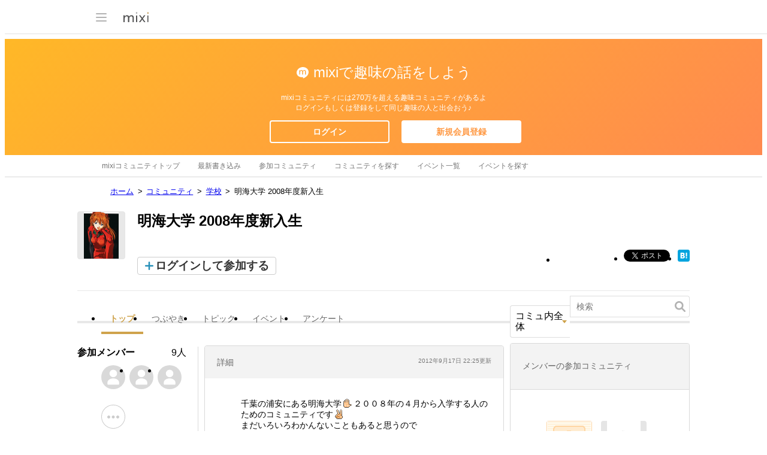

--- FILE ---
content_type: text/html; charset=utf-8
request_url: https://www.google.com/recaptcha/api2/aframe
body_size: 267
content:
<!DOCTYPE HTML><html><head><meta http-equiv="content-type" content="text/html; charset=UTF-8"></head><body><script nonce="wyUneIdcYoVGs3wkHR_AiA">/** Anti-fraud and anti-abuse applications only. See google.com/recaptcha */ try{var clients={'sodar':'https://pagead2.googlesyndication.com/pagead/sodar?'};window.addEventListener("message",function(a){try{if(a.source===window.parent){var b=JSON.parse(a.data);var c=clients[b['id']];if(c){var d=document.createElement('img');d.src=c+b['params']+'&rc='+(localStorage.getItem("rc::a")?sessionStorage.getItem("rc::b"):"");window.document.body.appendChild(d);sessionStorage.setItem("rc::e",parseInt(sessionStorage.getItem("rc::e")||0)+1);localStorage.setItem("rc::h",'1769690689672');}}}catch(b){}});window.parent.postMessage("_grecaptcha_ready", "*");}catch(b){}</script></body></html>

--- FILE ---
content_type: application/javascript; charset=utf-8
request_url: https://fundingchoicesmessages.google.com/f/AGSKWxVSGydclxWZKPWTD9jpVMPkyZDXLgaPIjJ0czufH651F6tG1DEZ35KTrQjGgvNi9T0hxzBSskoEOWG4-l7A1hG3rNckUlgXeC5kIFv5PIqJk-_uHI3nAvcjtLx2_ztWjxzcG23T4TyXuU6IlG-k0j7LnxDpc7YEcc0ZbVWWL_4H3WJkMUZflyq9SjAW/_/native-ads-;adsense_/matomyads./popadscpm.-doubleclick.min.js
body_size: -1285
content:
window['5a582df4-4c78-48a4-8b02-47dfc123baca'] = true;